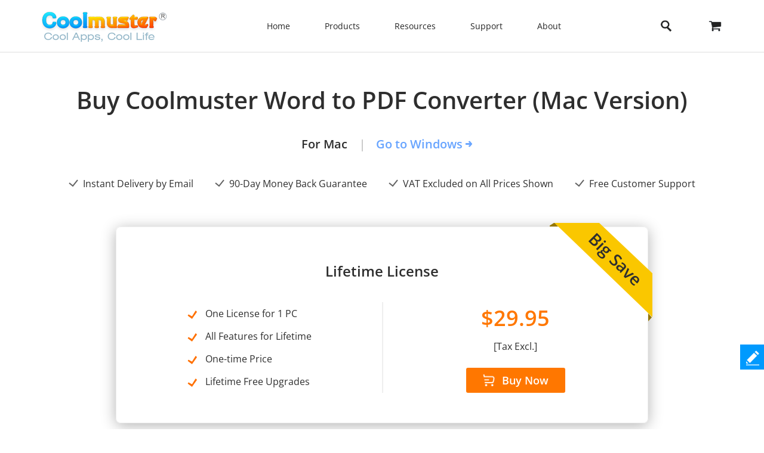

--- FILE ---
content_type: text/html;charset=UTF-8
request_url: https://www.coolmuster.com/purchase/word-to-pdf-converter-for-mac.html
body_size: 10099
content:
<!doctype html>
<html lang="en">

<head>
    <meta charset="utf-8">
    <meta name="viewport" content="width=device-width, initial-scale=1">
    <title>Purchase Coolmuster Word to PDF Converter for Mac</title>
    <meta name="keywords" content="" />
    <meta name="description" content="Purchase Coolmuster Word to PDF Converter for Mac" />
    <link rel="preload" href="https://www.coolmuster.com/public/assets/images/logo.png" as="image" />
    <meta http-equiv="Cache-Control" content="no-transform" />
    <meta http-equiv="Cache-Control" content="no-siteapp" />
    <link rel="canonical" href="https://www.coolmuster.com/purchase/word-to-pdf-converter-for-mac.html" />

    <!-- Bootstrap core CSS -->
    <link href="/public/assets/css/bt5/bootstrap.min.css" rel="stylesheet">
	<link href="/public/assets/css/front/3_0/site.css?v=53202508260743" rel="stylesheet">
    <link href="/public/common/navigate/bottom_menu_style.css?v=53202508260743" rel="stylesheet">
    <link href="/public/common/navigate/top_menu_adapter.css?v=53202508260743" rel="stylesheet">
    <link href="/public/common/floating/floating_feedback_top.css?v=53202508260743" rel="stylesheet">
    <link href="/public/module/product/assets/css/3_0/buy_template.css?v=53202508260743" rel="stylesheet">
	<link href="/public/common/navigate/change_language.css?v=53202508260743" rel="stylesheet" type="text/css" />

        <link rel="alternate" href="https://www.coolmuster.com/purchase/word-to-pdf-converter-for-mac.html" hreflang="en" />
        <link rel="alternate" href="https://www.coolmuster.com/jp/purchase/word-to-pdf-converter-for-mac.html" hreflang="ja" />
        <link rel="alternate" href="https://www.coolmuster.com/de/purchase/word-to-pdf-converter-for-mac.html" hreflang="de" />
        <link rel="alternate" href="https://www.coolmuster.com/fr/purchase/word-to-pdf-converter-for-mac.html" hreflang="fr" />
        <link rel="alternate" href="https://www.coolmuster.com/es/purchase/word-to-pdf-converter-for-mac.html" hreflang="es" />
        <link rel="alternate" href="https://br.coolmuster.com/purchase/word-to-pdf-converter-for-mac.html" hreflang="pt" />
        <link rel="alternate" href="https://it.coolmuster.com/purchase/word-to-pdf-converter-for-mac.html" hreflang="it" />
        <link rel="alternate" href="https://tw.coolmuster.com/purchase/word-to-pdf-converter-for-mac.html" hreflang="zh-Hant" />
        <link rel="alternate" href="https://www.coolmuster.kr/purchase/word-to-pdf-converter-for-mac.html" hreflang="kr" />
        <link rel="alternate" href="https://ru.coolmuster.com/purchase/word-to-pdf-converter-for-mac.html" hreflang="ru" />
        <link rel="alternate" href="https://id.coolmuster.com/purchase/word-to-pdf-converter-for-mac.html" hreflang="id" />
        <link rel="alternate" href="https://tr.coolmuster.com/purchase/word-to-pdf-converter-for-mac.html" hreflang="tr" />
        <link rel="alternate" href="https://www.coolmuster.com/purchase/word-to-pdf-converter-for-mac.html" hreflang="x-default" />


<!-- Global site tag (gtag.js) - Google Analytics -->
<script defer src="https://www.googletagmanager.com/gtag/js?id=UA-42531556-1"></script>
<script type="text/javascript" defer>
	  window.dataLayer = window.dataLayer || [];
	  function gtag(){dataLayer.push(arguments);}
	  gtag('js', new Date());

	  gtag('config', 'UA-42531556-1');
</script>
<!-- Global site tag (gtag.js) - Google Ads: 937684425 -->
<script defer src="https://www.googletagmanager.com/gtag/js?id=AW-937684425"></script>
<script type="text/javascript" defer>
	  window.dataLayer = window.dataLayer || [];
	  function gtag(){dataLayer.push(arguments);}
	  gtag('js', new Date());

	  gtag('config', 'AW-937684425');
</script>
<script>(function(w,d,t,r,u){var f,n,i;w[u]=w[u]||[],f=function(){var o={ti:"5066591", enableAutoSpaTracking: true};o.q=w[u],w[u]=new UET(o),w[u].push("pageLoad")},n=d.createElement(t),n.src=r,n.async=1,n.onload=n.onreadystatechange=function(){var s=this.readyState;s&&s!=="loaded"&&s!=="complete"||(f(),n.onload=n.onreadystatechange=null)},i=d.getElementsByTagName(t)[0],i.parentNode.insertBefore(n,i)})(window,document,"script","//bat.bing.com/bat.js","uetq");</script>


</head>

<body>
	 <div class="container-fluid header menu-bottom-border">
    <div class="container">
        <!-- pc BEGIN -->
        <div class="row" id="pcMenu">
            <div class="left w-auto"><a class="logo" href="https://www.coolmuster.com/"><span class="qxs-icon icon-logo"> </span>
            </a> <span class="navigator-mob"><i class="icon-navigator-mob"></i></span>
            </div>

            <div class="center w-auto">
                <ul class="col-12 navigator">
                    <li><a href="https://www.coolmuster.com/">Home</a></li>
                    <li><span>Products</span>
                        <!--  style="width: 1170px; left: -379.828px;" -->
                        <div class="products">
                            <div class="container">
                                <div class="row d-flex">
                                    <div class="w-auto">
                                        <h3><i class="qxs-icon qxs-android"></i><span>Android</span></h3>

                                        <div>
                                            <ul>
                                                <li class="hot"><a href="https://www.coolmuster.com/android-assistant.html">Android Assistant</a></li>
                                                <li><a href="https://www.coolmuster.com/android-eraser.html">Android Eraser</a></li>
                                                <li class="hot"><a href="https://www.coolmuster.com/lab-fone-for-android.html">Lab.Fone for Android</a></li>
                                                <li><a href="https://www.coolmuster.com/android-sms-contacts-recovery.html">Android SMS + Contacts Recovery</a></li>
                                                <li><a href="https://www.coolmuster.com/mobile-transfer.html">Mobile Transfer</a></li>
                                                <li class="new"><a href="https://www.coolmuster.com/android-backup-and-restore.html">Android Backup Manager</a></li>
                                                <li class="new"><a href="https://www.coolmuster.com/whatsapp-recovery.html">Android WhatsApp Recovery</a></li>
                                            </ul>
                                        </div>
                                    </div>

                                    <div class="w-auto">
                                        <h3><i class="qxs-icon qxs-ios"></i><span>iOS</span></h3>

                                        <div>
                                            <ul>
                                                <li class="hot"><a href="https://www.coolmuster.com/ios-assistant.html">iOS Assistant</a></li>
                                                <li><a href="https://www.coolmuster.com/ios-eraser.html">iOS Eraser</a></li>
                                                <li class="new"><a href="https://www.coolmuster.com/iphone-data-recovery.html">iPhone Data Recovery</a></li>
                                                <li><a href="https://www.coolmuster.com/iphone-backup-extractor.html">iPhone Backup Extractor</a></li>
                                                <li><a href="https://www.coolmuster.com/iphone-sms-contacts-recovery.html">iPhone SMS + Contacts Recovery</a></li>
                                                <li class="new"><a href="https://www.coolmuster.com/icloud-backup-recovery.html">iCloud Backup Recovery</a></li>
                                                <li class="new"><a href="https://www.coolmuster.com/iphone-whatsapp-recovery.html">iPhone WhatsApp Recovery</a></li>
                                            </ul>
                                        </div>
                                    </div>

                                    <div class="w-auto">
                                        <h3><i class="qxs-icon"></i>Office</h3>

                                        <div>
                                            <ul>
                                            	<li><a href="https://www.coolmuster.com/pdf-to-word-converter.html">PDF to Word Converter</a></li>
												<li><a href="https://www.coolmuster.com/pdf-creator-pro.html">PDF Creator Pro</a></li>
												<li class="new"><a href="https://www.coolmuster.com/pdf-to-jpg-converter.html">PDF to JPG Converter</a></li>
												<li class="new"><a href="https://www.coolmuster.com/jpg-to-pdf-converter.html">JPG to PDF Converter</a></li>
												<li class="new"><a href="https://www.coolmuster.com/pdf-merger.html">PDF Merger</a></li>
                                                <li><a href="https://www.coolmuster.com/pdf-converter-pro.html">PDF Converter Pro</a></li>
                                                <li><a href="https://www.coolmuster.com/pdf-password-remover.html">PDF Password Remover</a></li>
                                            </ul>
                                        </div>
                                    </div>

                                    <div class="w-auto">
                                        <h3><i class="qxs-icon"></i>Utilities</h3>

                                        <div>
                                            <ul>
                                                <li><a href="https://www.coolmuster.com/data-recovery.html">Data Recovery</a></li>
                                                <li class="new"><a href="https://www.coolmuster.com/heic-converter.html">HEIC Converter</a></li>
                                                <li><a href="https://www.coolmuster.com/lab-fone-for-android.html">Android Data Recovery</a></li>
                                                <li><a href="https://www.coolmuster.com/iphone-data-recovery.html">iOS Data Recovery</a></li>
                                                <li><a href="https://www.coolmuster.com/mobile-transfer.html">Phone to Phone Transfer</a></li>
                                                <li class="new"><a href="https://www.coolmuster.com/whatsapp-recovery.html">WhatsApp Data Recovery</a></li>
												<li class="new"><a href="https://www.coolmuster.com/data-erasure.html">Data Erasure</a></li>
                                            </ul>
                                        </div>
                                    </div>
                                </div>
                            </div>

                            <div class="container viewmore">
                                <div class="row">
                                    <div class="getmore justify-content-center">
                                        <a href="https://www.coolmuster.com/product-center.html">View All Products</a>
                                    </div>
                                </div>
                            </div>
                        </div>
                    </li>
                    <li><span>Resources</span>
                        <ul>
                            <li><a href="https://www.coolmuster.com/android-transfer-backup/">Android Transfer</a></li>
                            <li><a href="https://www.coolmuster.com/android-recovery/">Android Recovery</a></li>
                            <li><a href="https://www.coolmuster.com/idevices/">iPhone Transfer</a></li>
                            <li><a href="https://www.coolmuster.com/ios-recovery/">iPhone Recovery</a></li>
                            <li><a href="https://www.coolmuster.com/phone-transfer/">Phone Transfer</a></li>
                            <li><a href="https://www.coolmuster.com/phone-clean/">Phone Eraser</a></li>
                            <li><a href="https://www.coolmuster.com/resource.html">View All Resources</a></li>
                        </ul>
                    </li>
                    <li><span>Support</span>
                        <ul>
                            <li><a href="https://www.coolmuster.com/support.html">Support Center</a></li>
                            <li><a href="https://www.coolmuster.com/online-help/">Online Tutorials</a></li>
                            <li><a href="https://www.coolmuster.com/product-faq.html">Product FAQs</a></li>
                            <li><a href="https://www.coolmuster.com/sales-faq.html">Sales FAQs</a></li>
                            <li><a href="https://www.coolmuster.com/refund-faq.html">Refund FAQs</a></li>
                            <li><a href="https://www.coolmuster.com/what-is-1-year-subscription.html">Subscription FAQs</a></li>
                            <li><a href="https://www.coolmuster.com/sales-faq.html#registration">Registration FAQs</a></li>
                        </ul>
                    </li>
                    <li><span>About</span>
                        <ul>
                            <li><a href="https://www.coolmuster.com/about-coolmuster.html">About Coolmuster</a></li>
                            <li><a href="https://www.coolmuster.com/contact-us.html">Contact Us</a></li>
                        </ul>
                    </li>
                    <li class="qxs-mob-store"><a href="https://www.coolmuster.com/store.html">Store</a></li>
                    <li class="qxs-mob-search">
                        <div class="qxs-mob-searchbox">
                            <form action="https://www.coolmuster.com/search.html" id="cse-mobilesearch-box">
                                <input name="cx" type="hidden" value="012174904280100499933:qzbybr85npa" />
                                <input name="cof" type="hidden" value="FORID:10" />
                                <input name="ie" type="hidden" value="UTF-8" />
                                <span><i class="qxs-icon icon-search"></i></span>
                                <input name="q" placeholder="Search coolmuster.com" type="text" /> </form>
                        </div>
                    </li>
                </ul>
            </div>

            <div class="right w-auto">
                <div><a class="search" onclick="showPcSearchInput(event);" style="text-decoration:none"> <span
                        class="qxs-icon icon-search"> </span> </a></div>

                <div><a href="https://www.coolmuster.com/store.html"><i class="qxs-icon icon-store"></i></a></div>
            </div>

            <div class="searchbox w-auto">
                <form action="https://www.coolmuster.com/search.html" autocomplete="off" id="pc-search-form">
                    <input name="cx" type="hidden" value="012174904280100499933:qzbybr85npa" />
                    <input name="cof" type="hidden" value="FORID:10" />
                    <input name="ie" type="hidden" value="UTF-8" />
                    <span onclick="submitPcSearch(event,'pc-search-form');">
                        <i class="qxs-icon icon-search"></i>
                    </span>
                    <input onkeyup="submitPcSearchOnEnter(event,'pc-search-form');" name="q" placeholder="Search coolmuster.com" type="text" />
                    <span onclick="showPcMenu(event);">
                        <i class="qxs-icon icon-close"></i>
                    </span>
                </form>
            </div>
        </div>
        <!-- pc END -->

        <!-- mobile BEGIN -->
        <div class="row row-cols-1 navbar navbar-expand-sm navbar-light" id="mobileMenu-header">
            <div class="d-flex justify-content-between">
                <a href="https://www.coolmuster.com/"><div class="qxs-icon icon-logo"></div></a>

                <button class="border-0 navbar-toggler collapsed" type="button" data-bs-toggle="collapse"
                        data-bs-target="#mobileMenu" aria-controls="navbarNavDropdown"
                        aria-expanded="false" aria-label="Toggle navigation">
                    <span class="icon-navigator-mob"></span>
                </button>
            </div>
            <div id="mobileMenu" style="padding-top:1.2rem" class="collapse">
                <div class="col">
                    <p class="bg-transparent  menu-home " style="margin-bottom: 0;">
                        <a href="https://www.coolmuster.com/">Home</a>
                    </p>
                </div>
                <div class="col" >
                    <p class="accordion-collapse-show accordion-button accordion-header collapsed bg-transparent  px-0 "
                       data-bs-toggle="collapse" aria-expanded="true" data-bs-target="#flush-1">Products</p>
                    <ul id="flush-1" class="accordion-collapse collapse topmenu product-type">
                        <li>
                            <div class="d-flex justify-content-start accordion-collapse-show accordion-button accordion-header
                                            collapsed bg-transparent  px-0 "
                                 data-bs-toggle="collapse" aria-expanded="true" data-bs-target="#flush-11">
                                <i class="qxs-icon icon-android"></i>
                                <span class="align-middle">Android</span>
                            </div>
                            <ul id="flush-11" class="accordion-collapse collapse topmenu">
                                <li>
                                    <a href="https://www.coolmuster.com/android-assistant.html">
                                        <span>Android Assistant</span>
                                        <i class="qxs-icon hot"></i>
                                    </a>
                                </li>
                                <li><a href="https://www.coolmuster.com/android-eraser.html">Android Eraser</a></li>
                                <li>
                                    <a href="https://www.coolmuster.com/lab-fone-for-android.html">
                                        <span>Lab.Fone for Android</span>
                                        <i class="qxs-icon hot"></i>
                                    </a>
                                </li>
                                <li><a href="https://www.coolmuster.com/android-sms-contacts-recovery.html">Android SMS + Contacts Recovery</a></li>
                                <li><a href="https://www.coolmuster.com/mobile-transfer.html">Mobile Transfer</a></li>
                                <li>
                                    <a href="https://www.coolmuster.com/android-backup-and-restore.html">
                                        <span>Android Backup Manager</span>
                                        <i class="qxs-icon new"></i>
                                    </a>
                                </li>
                                <li>
                                    <a href="https://www.coolmuster.com/whatsapp-recovery.html">
                                        <span>Android WhatsApp Recovery</span>
                                        <i class="qxs-icon new"></i>
                                    </a>
                                </li>
                            </ul>
                        </li>
                        <li>
                            <div class="d-flex justify-content-start accordion-collapse-show accordion-button accordion-header
                                            collapsed bg-transparent  px-0 "
                                 data-bs-toggle="collapse" aria-expanded="true" data-bs-target="#flush-12">
                                <i class="qxs-icon icon-ios"></i>
                                <span class="align-middle">iOS</span>
                            </div>
                            <ul id="flush-12" class="accordion-collapse collapse topmenu">
                                <li>
                                    <a href="https://www.coolmuster.com/ios-assistant.html">
                                        <span>iOS Assistant</span>
                                        <i class="qxs-icon hot"></i>
                                    </a>
                                </li>
                                <li><a href="https://www.coolmuster.com/ios-eraser.html">iOS Eraser</a></li>
                                <li>
                                    <a href="https://www.coolmuster.com/iphone-data-recovery.html">
                                        <span>iPhone Data Recovery</span>
                                        <i class="qxs-icon new"></i>
                                    </a>
                                </li>
                                <li><a href="https://www.coolmuster.com/iphone-backup-extractor.html">iPhone Backup Extractor</a></li>
                                <li><a href="https://www.coolmuster.com/iphone-sms-contacts-recovery.html">iPhone SMS + Contacts Recovery</a></li>
                                <li><a href="https://www.coolmuster.com/icloud-backup-recovery.html"><span>iCloud Backup Recovery</span><i class="qxs-icon new"></i></a></li>
                                <li><a href="https://www.coolmuster.com/iphone-whatsapp-recovery.html"><span>iPhone WhatsApp Recovery</span><i class="qxs-icon new"></i></a></li>
                            </ul>
                        </li>
                        <li>
                            <div class="d-flex justify-content-start accordion-collapse-show accordion-button accordion-header
                                            collapsed bg-transparent px-0 "
                                 data-bs-toggle="collapse" aria-expanded="true" data-bs-target="#flush-13">
                                <i class="qxs-icon icon-office"></i>
                                <span class="align-middle">Office</span>
                            </div>
                            <ul id="flush-13" class="accordion-collapse collapse topmenu">
                                <li>
                                    <a href="https://www.coolmuster.com/pdf-to-word-converter.html">PDF to Word Converter</a>
                                </li>
                                <li><a href="https://www.coolmuster.com/pdf-creator-pro.html">PDF Creator Pro</a></li>
                                <li>
									<a href="https://www.coolmuster.com/pdf-to-jpg-converter.html">
										<span>PDF to JPG Converter</span>
										<i class="qxs-icon new"></i>
									</a>
								</li>
								<li>
									<a href="https://www.coolmuster.com/jpg-to-pdf-converter.html">
										<span>JPG to PDF Converter</span>
										<i class="qxs-icon new"></i>
									</a>
								</li>
								<li>
									<a href="https://www.coolmuster.com/pdf-merger.html">
										<span>PDF Merger</span>
										<i class="qxs-icon new"></i>
									</a>
								</li>
                                <li><a href="https://www.coolmuster.com/pdf-converter-pro.html">PDF Converter Pro</a></li>
                                <li><a href="https://www.coolmuster.com/pdf-password-remover.html">PDF Password Remover</a></li>
                            </ul>
                        </li>
                        <li>
                            <div class="d-flex justify-content-start accordion-collapse-show accordion-button accordion-header
                                            collapsed bg-transparent px-0 "
                                 data-bs-toggle="collapse" aria-expanded="true" data-bs-target="#flush-14">
                                <i class="qxs-icon icon-utilities"></i>
                                <span class="align-middle">Utilities</span>
                            </div>
                            <ul id="flush-14" class="accordion-collapse collapse topmenu">
                                <li>
                                    <a href="https://www.coolmuster.com/data-recovery.html">Data Recovery</a>
                                </li>
                                <li>
                                    <a href="https://www.coolmuster.com/heic-converter.html">
                                        <span>HEIC Converter</span>
                                        <i class="qxs-icon new"></i>
                                    </a>
                                </li>
                                <li><a href="https://www.coolmuster.com/lab-fone-for-android.html">Android Data Recovery</a></li>
                                <li><a href="https://www.coolmuster.com/iphone-data-recovery.html">iOS Data Recovery</a></li>
                                <li><a href="https://www.coolmuster.com/mobile-transfer.html">Phone to Phone Transfer</a></li>
                                <li>
                                    <a href="https://www.coolmuster.com/whatsapp-recovery.html">
                                        <span>WhatsApp Data Recovery</span>
                                        <i class="qxs-icon new"></i>
                                    </a>
                                </li>
								<li class="new"><a href="https://www.coolmuster.com/data-erasure.html">Data Erasure</a></li>
                            </ul>
                        </li>
                    </ul>
                </div>
    
                <div class="col">
                    <p class="accordion-collapse-show accordion-button accordion-header collapsed bg-transparent  px-0 "
                       data-bs-toggle="collapse" aria-expanded="true" data-bs-target="#flush-2">Resources</p>
                    <ul id="flush-2" class="accordion-collapse collapse topmenu">
                        <li><a href="https://www.coolmuster.com/android-transfer-backup/">Android Transfer</a></li>
                        <li><a href="https://www.coolmuster.com/android-recovery/">Android Recovery</a></li>
                        <li><a href="https://www.coolmuster.com/idevices/">iPhone Transfer</a></li>
                        <li><a href="https://www.coolmuster.com/ios-recovery/">iPhone Recovery</a></li>
                        <li><a href="https://www.coolmuster.com/phone-transfer/">Phone Transfer</a></li>
                        <li><a href="https://www.coolmuster.com/phone-clean/">Phone Eraser</a></li>
                        <li><a href="https://www.coolmuster.com/resource.html">View All Resources</a></li>
                    </ul>
                </div>

                <div class="col">
                    <p class="accordion-collapse-show accordion-button accordion-header collapsed bg-transparent  px-0 "
                       data-bs-toggle="collapse" aria-expanded="true" data-bs-target="#flush-3">Support</p>
                    <ul id="flush-3" class="accordion-collapse collapse topmenu">
                        <li><a href="https://www.coolmuster.com/support.html">Support Center</a></li>
                        <li><a href="https://www.coolmuster.com/online-help/">Online Tutorials</a></li>
                        <li><a href="https://www.coolmuster.com/product-faq.html">Product FAQs</a></li>
                        <li><a href="https://www.coolmuster.com/sales-faq.html">Sales FAQs</a></li>
                        <li><a href="https://www.coolmuster.com/refund-faq.html">Refund FAQs</a></li>
                        <li><a href="https://www.coolmuster.com/what-is-1-year-subscription.html">Subscription FAQs</a></li>
                        <li><a href="https://www.coolmuster.com/sales-faq.html#registration">Registration FAQs</a></li>
                    </ul>
                </div>

                <div class="col">
                    <p class="accordion-collapse-show accordion-button accordion-header collapsed bg-transparent  px-0 "
                       data-bs-toggle="collapse" aria-expanded="true" data-bs-target="#flush-4">About</p>
                    <ul id="flush-4" class="accordion-collapse collapse topmenu">
                        <li><a href="https://www.coolmuster.com/about-coolmuster.html">About Coolmuster</a></li>
                        <li><a href="https://www.coolmuster.com/contact-us.html">Contact Us</a></li>
                    </ul>
                </div>

                <div class="col">
                    <p class="bg-transparent  menu-home ">
                        <a href="https://www.coolmuster.com/store.html">Store</a>
                    </p>
                </div>
                <div class="input-group mb-3">
                    <form action="/search.html" id="mobile-search-form">
                        <div class="d-flex">
                            <input name="cx" type="hidden" value="012174904280100499933:qzbybr85npa" />
                            <input name="cof" type="hidden" value="FORID:10" />
                            <input name="ie" type="hidden" value="UTF-8" />
                            <button onclick="submitPcSearch(event,'mobile-search-form');" class="border-0 p-0 g-0 qxs-icon icon-search bg-transparent" type="button" style="margin-top: 10px;"></button>
                            <input name="q" onkeyup="submitPcSearchOnEnter(event,'mobile-search-form');" type="text" class="form-control border-0" placeholder="Search coolmuster.com">
                        </div>
                    </form>
                </div>
            </div>
        </div>
        <!-- mobile END -->
    </div>
</div>	<div class="container buy-banner">
	    <h1 class="text-center">Buy Coolmuster Word to PDF Converter (Mac Version)</h1>
		<div class="d-flex align-items-center justify-content-center platform">
            <span>For Mac</span>
    			<a href="https://www.coolmuster.com/purchase/word-to-pdf-converter.html">Go to Windows</a>

		</div>
		<div class="d-flex flex-wrap align-items-center justify-content-between tips">
			<span>Instant Delivery by Email</span>
			<span>90-Day Money Back Guarantee</span>
			<span>VAT Excluded on All Prices Shown</span>
			<span>Free Customer Support</span>
		</div>
    </div>
	
	<div class="container buys-container">
		<!--lifetime license-->
		<div class="buy-normal">
			<h4>Lifetime License</h4>
			<div class="d-flex flex-wrap align-items-center">
				<div class="col-12 col-sm-6 d-flex justify-content-between ps-4 pe-4">
					<ul>
						<li>One License for 1 PC</li>
						<li>All Features for Lifetime</li>
						<li>One-time Price</li>
						<li>Lifetime Free Upgrades</li>
					</ul>
				</div>
				<div class="col-12 col-sm-6 d-flex justify-content-between align-items-center flex-column buy-normal-item">
					<div class="price">$29.95</div>
					<div class="tax">[Tax Excl.]</div>
					<a class="btn-buy" href="https://secure.2checkout.com/order/checkout.php?PRODS=46164968&QTY=1&CART=1&CARD=2&SHORT_FORM=1&ORDERSTYLE=nLWwn5W5jHU="><img loading="lazy" width="18" height="18" src="/public/module/product/assets/images/3_0/product/buy-now-big.png" alt="Buy Now" />Buy Now</a>
				</div>
			</div>
			<span class="tag">Big Save</span>
		</div>
		<!--end lifetime license-->
	</div>
	
	
	<div class="container payments">
		<div class="d-flex">
			<span>We accept:</span>
			<div class="d-flex flex-wrap align-items-center">
				
				<img loading="lazy" width="98" height="55" src="/public/module/product/assets/images/3_0/product/content/paypal.png" alt="paypal"/>
				<img loading="lazy" width="98" height="55" src="/public/module/product/assets/images/3_0/product/content/maestro.png" alt="maestro" />
				<img loading="lazy" width="98" height="55" src="/public/module/product/assets/images/3_0/product/content/visa.png" alt="visa" />
				<img loading="lazy" width="98" height="55" src="/public/module/product/assets/images/3_0/product/content/jcb.png" alt="jcb" />
				<img loading="lazy" width="98" height="55" src="/public/module/product/assets/images/3_0/product/content/discover.png" alt="discover" />
				<img loading="lazy" width="98" height="55" src="/public/module/product/assets/images/3_0/product/content/american-express.png" alt="american express" />
				<img loading="lazy" width="98" height="55" src="/public/module/product/assets/images/3_0/product/content/wire-transfer.png" alt="wire transfer" />
			</div>
		</div>
	</div>
	
	<div class="container sales-faq-container">
<h2>Purchase FAQs</h2>

<ul>
	<li>
	<div>How long until I receive the license code after I have completed the purchase?</div>

	<div>Generally, once the order is submitted successfully, you will receive the license code (registration code or license key) within minutes. You can check your license code in 3 ways on <a href="https://www.coolmuster.com/how-long-will-i-receive-the-license-code-after-purchase.html">this page</a>.</div>
	</li>
	<li>
	<div>What to do if I didn't receive the license code after purchase?</div>

	<div>
	<p>Before thinking that you have not received the license code (registration code or license key) after purchase, please make sure you have tried the following ways to check your license code. When you completed your order successfully, you will receive your license code within minutes and you can check it from either the payment platform or the email. <a href="https://www.coolmuster.com/sales-faq.html#purchase_completed">Not sure if you completed your purchase? Please check here &gt;&gt;</a></p>

	<p><strong>Tips</strong>: Both the licensed email (registered email) and license code are required to register our software. And the licensed email is the email address you offered when you placed the order. <a href="https://www.coolmuster.com/did-not-receive-the-license-code-after-purchase.html">Learn more &gt;&gt;</a></p>
	</div>
	</li>
	<li>
	<div>What is my order status?</div>

	<div>Once your order is completed, you will get to the "Order Complete" page, which means your current order status is completed. You can check the related order info on <a href="https://www.coolmuster.com/sales-faq.html#order_status">this page</a>.</div>
	</li>
	<li>
	<div>What is the Subscription or Auto Renewal Service?</div>

	<div>
	<p>When purchasing products from Coolmuster's official website, you can choose from different license types: 1 Month, 1 Year, Lifetime, and Business License. Note that not all products offer all license types.</p>

	<p>For example, with the 1 Year License, you can use it for a year, and it will automatically renew after that, known as "1 Year Subscription" or "Auto Renewal Service". You can manually cancel the subscription before it expires if you don't want to continue.</p>

	<p>Similarly, the 1 Month License allows you to use it for a month, and it will automatically renew as the "1 Month Subscription" or "Auto Renewal Service". You can cancel it manually before the next billing period if you want to stop using the service.</p>

	<p><strong>Notes</strong>: If needed, you can <a href="https://www.coolmuster.com/what-is-1-year-subscription.html#part4">cancel your subscription on Coolmuster products</a> here.</p>
	</div>
	</li>
	<li>
	<div>How to get a refund for automatic renewal product?</div>

	<div>
	<p>When 1 Year License or 1 Month License expires, product will be renewed automatically if you don't cancel the <a href="https://www.coolmuster.com/what-is-1-year-subscription.html">Subscription</a> manually. According to our <a href="https://www.coolmuster.com/refund-policy.html">Refund Policy</a>, please kindly understand that a refund for the automatic renewal product is not supported. Here's why:</p>

	<p><strong>Reason 1:</strong> Once the order is complete, an email from the payment platform - 2Checkout (now Verifone) &lt;support@2checkout.com&gt; will be sent, telling you how to manage your subscription. Please note that the subject of this order confirmation email for subscription products would be like: "Your order on www.coolmuster.com/: Product and payment information".</p>

	<p><strong>Reason 2:</strong> 7 days before your subscription expires, 2Checkout (now Verifone) &lt;no-reply@2checkout.com&gt; will send you a rebill reminder email with the subject of "renewal notification" to inform you of expiration and renewal. The first renewal product will give you the option to turn automatic renewal on or off.</p>

	<p><strong>Reason 3:</strong> If you meet the refund requirements of our Refund Policy and would like to get a refund, please follow the steps in "<a href="https://www.coolmuster.com/refund-faq.html#how_can_i_get_a_refund">How Can I Get A Refund?</a>" to submit a refund request, we will deal with it as soon as possible.</p>
	</div>
	</li>
	<li>
	<div>How to change payment information for future renewals?</div>

	<div>If you want to update your payment info for future renewals, for example, using another credit card/debit card, you can <a href="https://www.coolmuster.com/what-is-1-year-subscription.html#part3">manage the subscription on 2Checkout (now Verifone)</a> directly.</div>
	</li>
	<li>
	<div>How to register my software?</div>

	<div>After successfully purchasing the software, you will receive the registration information within a few minutes. Before starting to register the software, please download the software you've purchased from our website and run it. Also please make sure to download the right version on your PC or Mac, then refer to the related guide below to register the software:</div>

	<ul>
		<li><a href="https://www.coolmuster.com/how-to-register-my-software.html#part1">For Windows users: Tips to register the software for Windows version</a></li>
		<li><a href="https://www.coolmuster.com/how-to-register-my-software.html#part2">For Mac users: Tips to register the software for Mac version</a></li>
	</ul>
	</li>
	<li>
	<div>What to do if I fail to register for the registration info is invalid?</div>

	<div>If the software prompts that the licensed email (registered email) or license code is invalid and you cannot register, please review the <a href="https://www.coolmuster.com/registration-info-is-invalid.html">reasons for this invalidity and the potential solutions</a>.</div>
	</li>
	<li>
	<div>What is your License Policy?</div>

	<div>You can check Coolmuster's official <a href="https://www.coolmuster.com/license-policy.html">License Policy</a> here.</div>
	</li>
	<li>
	<div>What is your Upgrade Policy?</div>

	<div>You are welcome to check Coolmuster's official <a href="https://www.coolmuster.com/sales-faq.html#upgrade_policy">Upgrade Policy</a> here.</div>
	</li>
</ul>
</div>

	
	<div class="container-fluid footer-banner text-center">
      <div class="container">
		<h2>Why Choose Coolmuster?</h2>
		<div>
			<div>
                  <img loading="lazy" width="55" height="54" alt="10 year of experience"  src="/public/module/product/assets/images/3_0/product/license-code.png" />
				<div>License Code</div>
				<div>Instant delivery by email within minutes after purchase.</div>
			</div>
			<div>
                  <img loading="lazy" width="55" height="54" alt="100% secure" src="/public/module/product/assets/images/3_0/download/secure-purchase.png" />
				<div>100% Secure</div>
				<div>Privacy protected, clean download and safe purchase.</div>
			</div>
			<div>
                  <img loading="lazy" width="55" height="54" alt="90 day money back guarantee" src="/public/module/product/assets/images/3_0/download/90-day-money-back.png" />
                  <div>90-Day Money Back Guarantee</div>
				<div>All products come with a 90-day money back guarantee.</div>
			</div>
			<div>
                  <img loading="lazy" width="55" height="54" alt="free customer support" src="/public/module/product/assets/images/3_0/download/prompt-customer-support.png" />
				<div>Free Customer Support</div>
				<div>Effective email support within 24 hours on weekdays.</div>
			</div>
		</div>
	  </div>
	</div>

    <div class="container footer-crumb">
        <a href="https://www.coolmuster.com/">
            <img src="/public/assets/images/3_0/common/home.png" loading="lazy"  width="18" height="15" alt="home" >
        </a>
        &nbsp;
        <img src="/public/assets/images/3_0/common/triangle.png" loading="lazy" width="6" height="8" alt="triangle">
        &nbsp;
        <span><a href="https://www.coolmuster.com/product-center.html">Products</a></span>
        &nbsp;
        <img src="/public/assets/images/3_0/common/triangle.png" loading="lazy" width="6" height="8" alt="triangle">
        &nbsp;
        <span><a href="https://www.coolmuster.com/word-to-pdf-converter.html">Coolmuster Word to PDF Converter</a></span>
        &nbsp;
        <img src="/public/assets/images/3_0/common/triangle.png" loading="lazy"  width="6" height="8" alt="triangle">
        &nbsp;
        <span>Buy Coolmuster Word to PDF Converter (Mac Version)</span>
    </div>

	 <div class="container-fluid bottom" style="background-color: #2f323c;">
<div class="container">

<div class="row row-cols-1 row-cols-sm-12 footer-text-color">
    <!-- logo desc -->
    <div class="col-sm-3 py-3 px-sm-0">
        <div class="col qxs-icon footer-logo"></div>
        <p class="py-3 footer-brand-desc px-sm-1">Cool Apps, Cool Life.<br /> Provide the most needed software for global users, improve the quality of life with science and technology.</p>
    </div>
    <div class="col-sm-2" >
        <p class="py-2 accordion-collapse-show accordion-button accordion-header collapsed bg-transparent footer-text-color align-left px-0"
           data-bs-toggle="collapse" aria-expanded="true" data-bs-target="#flush-footer-1">Company</p>
        <p class="footermenu-title accordion-no-collapse-show accordion-button accordion-header collapsed bg-transparent footer-text-color align-left px-0"
           aria-expanded="true" data-bs-target="#flush-footer-10">Company</p>
        <ul id="flush-footer-1" class="accordion-collapse collapse show footermenu">
            <li><a href="https://www.coolmuster.com/about-coolmuster.html">About Coolmuster</a></li>
            <li><a href="https://www.coolmuster.com/contact-us.html">Contact Us</a></li>            
            <li><a href="https://www.coolmuster.com/store.html">Store</a></li>
            <li><a href="https://www.coolmuster.com/download.html">Download</a></li>
            <li><a href="https://www.coolmuster.com/resource.html">Resources</a></li>
            <li><a href="https://www.coolmuster.com/giveaway.html">Giveaways</a></li>
            <li><a href="https://www.coolmuster.com/write-review-to-win-free-license-code.html">Get Free License</a></li>
        </ul>
    </div>

    <div class="col-sm-2">
        <p class="py-2 accordion-collapse-show accordion-button accordion-header collapsed bg-transparent footer-text-color align-left px-0"
           data-bs-toggle="collapse" aria-expanded="true" data-bs-target="#flush-footer-2">Featured</p>
        <p class="footermenu-title accordion-no-collapse-show accordion-button accordion-header collapsed bg-transparent footer-text-color align-left px-0"
           aria-expanded="true" data-bs-target="#flush-footer-10">Featured</p>
        <ul id="flush-footer-2" class="accordion-collapse collapse show footermenu">
            <li><a href="https://www.coolmuster.com/android-assistant.html">Android Data Transfer</a></li>
            <li><a href="https://www.coolmuster.com/lab-fone-for-android.html">Android Data Recovery</a></li>
            <li><a href="https://www.coolmuster.com/android-eraser.html">Android Data Eraser</a></li>
            <li><a href="https://www.coolmuster.com/mobile-transfer.html">Phone to Phone Transfer</a></li>
            <li><a href="https://www.coolmuster.com/ios-assistant.html">iPhone Data Transfer</a></li>
            <li><a href="https://www.coolmuster.com/iphone-data-recovery.html">iPhone Data Recovery</a></li>
            <li><a href="https://www.coolmuster.com/ios-eraser.html">iPhone Data Eraser</a></li>
        </ul>
    </div>

    <div class="col-sm-2">
        <p class="py-2 accordion-collapse-show accordion-button accordion-header collapsed bg-transparent footer-text-color align-left px-0"
           data-bs-toggle="collapse" aria-expanded="true" data-bs-target="#flush-footer-3">Support</p>
        <p class="footermenu-title accordion-no-collapse-show accordion-button accordion-header collapsed bg-transparent footer-text-color align-left px-0"
           aria-expanded="true" data-bs-target="#flush-footer-10">Support</p>
        <ul id="flush-footer-3" class="accordion-collapse collapse show footermenu">
            <li><a  href="https://www.coolmuster.com/support.html">Support Center</a></li>
            <li><a  href="https://www.coolmuster.com/online-help/">Online Tutorials</a></li>
            <li><a  href="https://www.coolmuster.com/product-faq.html">Product FAQs</a></li>
            <li><a  href="https://www.coolmuster.com/sales-faq.html">Sales FAQs</a></li>
            <li><a  href="https://www.coolmuster.com/refund-faq.html">Refund FAQs</a></li>
            <li><a  href="https://www.coolmuster.com/what-is-1-year-subscription.html">Subscription FAQs</a></li>
            <li><a  href="https://www.coolmuster.com/sales-faq.html#registration">Registration FAQs</a></li>
        </ul>
    </div>

    <div class="col-sm-3 py-3">
        <div>
            <p class="footermenu-title">Follow Us</p>
            <div class="d-flex">
                <a class="me-2" href="https://www.facebook.com/coolmuster" rel="nofollow noopener noreferrer" target="_blank">
                    <i class="qxs-icon icon-facebook"></i>
                </a>
                <a class="me-2" href="https://x.com/coolmuster" rel="nofollow noopener noreferrer" target="_blank">
                    <i class="qxs-icon icon-twitter"></i>
                </a>
                <a class="me-2" href="https://www.youtube.com/mycoolmuster" rel="nofollow noopener noreferrer" target="_blank">
                    <i class="qxs-icon icon-youtube"></i>
                </a>
                <a class="me-2" href="https://www.tiktok.com/@coolmuster" rel="nofollow noopener noreferrer" target="_blank">
                    <i class="icon-tiktok-preload  icon-tiktok"></i>
                </a>
            </div>

        </div>

        <p class="footermenu-title" style="margin-top: 20px;">Newsletter</p>
        <div class="input-group mb-3 footer-subscribe">
            <input type="text" class="form-control" placeholder="Email address" aria-label="Email address" aria-describedby="button-addon2">
            <button onclick="asyncSubcribe();" class="btn btn-outline-secondary" type="button" id="button-addon2">Join Now</button>
        </div>
        <p class="footer-subscribe join-status" style="color:#E36207">&nbsp;</p>
             
<div class="change_language" tabindex="-1">
    <label>Change Language</label>
    <div class="languages">
        <a href="https://www.coolmuster.com">English - English</a>
        <a href="https://www.coolmuster.com/fr/">French - Français</a>
        <a href="https://www.coolmuster.com/de/">German - Deutsch</a>
        <a href="https://it.coolmuster.com/">Italian - Italiano</a>
        <a href="https://www.coolmuster.com/es/">Spanish - Español</a>
        <a href="https://br.coolmuster.com/">Portuguese - Português</a>
        <a href="https://www.coolmuster.com/jp/">Japanese - 日本語</a>
        <a href="https://tw.coolmuster.com/">Chinese Traditional - 繁體中文</a>
        <a href="https://www.coolmuster.kr/">Korean - 한국어</a>
        <a href="https://ru.coolmuster.com/">Russian - Pусский</a>
        <a href="https://id.coolmuster.com/">Indonesian - Bahasa Indonesia</a>
        <a href="https://tr.coolmuster.com/">Turkish - Türkçe</a>
    </div>
</div>


             <script defer type="text/javascript">
     i18n = {"i18n_cookie_privacy_link":"<a href='https://www.coolmuster.com/privacy.html'>Cookies Policy</a>","i18n_thankyou_subscribe":"Thank you for subscribing!","i18n_join_now":"Join Now","i18n_cookie_privacy_desc":"Coolmuster uses cookies to ensure you get the best experience on our website.","i18n_emall_input":"Please enter your email.","i18n_sending":"Sending","i18n_email_limit_2":"Invalid email, please double check.","i18n_email_limit":"Invalid email address, please try again.","i18n_cookie_privacy_got_it":"Got it!"};
</script>

    </div>

</div>
</div>
<div  class="row" style="background-color: #272930">
        <div class="d-flex terms-text-align justify-content-center py-4">
            <a class="px-sm-2 text-decoration-none footer-text-color" href="https://www.coolmuster.com/terms-conditions.html">Terms &amp; Conditions</a>
            <a class="px-sm-2 text-decoration-none footer-text-color" href="https://www.coolmuster.com/privacy.html">Privacy (UPDATED)</a>
            <a class="px-sm-2 text-decoration-none footer-text-color" href="https://www.coolmuster.com/end-user-license-agreement.html">License Agreement</a>
            <a class="px-sm-2 text-decoration-none footer-text-color" href="https://www.coolmuster.com/how-to-uninstall-program-on-your-windows-mac-computer.html">Uninstall</a>
            <span class="px-sm-2 text-decoration-none footer-text-color">Copyright © 2026 Coolmuster. All Rights Reserved.</span>
        </div>
        <div class="d-flex justify-content-sm-center justify-content-evenly py-2">
            <i class="qxs-icon icon-mcafee"></i>
            <a class="px-sm-5" href="https://safeweb.norton.com/report/show?url=www.coolmuster.com" rel="nofollow noopener noreferrer" target="_blank"><i class="qxs-icon icon-norton"></i></a>
        </div>
        <div class="w-100 py-2"></div>
    </div>
</div>
<div style="top: 158px;" id="side-button">
    <div type="button" class="message_write" data-bs-toggle="modal" data-bs-target="#feedbackPage" ><span class="icon"><img alt="feedback" loading="lazy" style="width:22px;height:25px;" src="/public/skin/default/images/icon_feedback.png"></span><span>Feedback</span></div>
    <div style="display: none;" id="messageToTop" onclick="clickScrollToTop(event);"><img loading="lazy" style="width:32px;height:32px;" src="/public/skin/default/images/top_up.png"></div>
</div>

<div class="modal fade" id="feedbackPage" tabindex="-1"
     aria-labelledby="feedbackPageTitle"  aria-modal="true" role="dialog">

    <div class="modal-dialog modal-lg modal-dialog-centered modal-dialog-scrollable ">
        <div class="modal-content">
            <div class="modal-header feedback-title py-0 gx-0 ">
                <h2 class="modal-title text-center w-100 " id="title">Feedback<span>Help us make our website better for you</span></h2>
                <i type="button" class="close-img flex-shrink-1" data-bs-dismiss="modal" aria-label="Close"></i>
            </div>

            <div class="modal-body">
                <form enctype="multipart/form-data" name="form1Message" id="form1Message" method="post" action="/feedback/webfeedback_add">
                <p class="text-center">Please select your question type and we'll guide you to the right service team.</p>
                    <input name="action" value="webfeedback" type="hidden">
                        <div class="mb-3">
                            <input name="name" id="name" type="text" placeholder="Your Name:" class="form-control" required>
                            <div class="invalid-feedback">*Name can't be empty.</div>
                        </div>
                        <div class="mb-3">
                            <input name="email" id="email" placeholder="E-mail:" type="email" class="form-control" required>
                            <div class="invalid-feedback">*Invalid email address, please try again.</div>
                        </div>
                        <div class="mb-3">
                            <input type="hidden" name="fblv1hidden" id="fblv1hidden" />
                            <input type="hidden" name="fblv2hidden" id="fblv2hidden" />
                            <select name="fblv1" id="fblv1" class="form-select">
                                <option fblvid="0" link="" value="Please Select Question Type" selected="selected">Please Select Question Type</option>
                                <option fblvid="1" link="" value="Website">Website</option>
                                <option fblvid="2" link="" value="Products">Products</option>
                                <option fblvid="3" link="https://www.coolmuster.com/sales-faq.html" value="Sales">Sales</option>
                                <option fblvid="4" link="https://www.coolmuster.com/refund-faq.html" value="Refund">Refund</option>
                            </select>
                        </div>
                        <div id="fblv2div" class="mb-3" style="display:none;" >
                            <div>
                                <select onchange="selfblv2(this)" class="form-select" id="fblv2_2" name="fblv2_2">
                                    <option fblvid="0" link="" value="Please Select Question Type" selected="selected">Please Select Question Type</option>
                                    <option fblvid="1" link="https://www.coolmuster.com/android-assistant-faqs.html" value="Android Assistant">Android Assistant</option>
                                    <option fblvid="2" link="https://www.coolmuster.com/android-recovery-faqs.html" value="Lab.Fone for Android">Lab.Fone for Android</option>
                                    <option fblvid="3" link="https://www.coolmuster.com/android-recovery-faqs.html" value="Android SMS+Contacts Recovery">Android SMS+Contacts Recovery</option>
                                    <option fblvid="4" link="https://www.coolmuster.com/ios-assistant-faqs.html" value="iOS Assistant">iOS Assistant</option>
                                    <option fblvid="5" link="https://www.coolmuster.com/mobile-transfer-faqs.html" value="Mobile Transfer">Mobile Transfer</option>
                                    <option fblvid="6" link="https://www.coolmuster.com/ios-eraser-faqs.html" value="iOS Eraser">iOS Eraser</option>
                                    <option fblvid="7" link="https://www.coolmuster.com/android-eraser-faqs.html" value="Android Eraser">Android Eraser</option>
                                </select>
                            </div>
                        </div>
                        <div class="mb-3">
                            <textarea  class="form-control" name="saytext" id="saytext" title="Message:" style="height:80px" placeholder="Message:" required></textarea>
                            <div class="invalid-feedback">*Message can't be empty.</div>
                        </div>
                        <div class="mb-3">
                            <input class="form-control" name="uploadFile" id="uploadFile" title="File Path:" placeholder="No file chosen:" type="file" accept="image/*,.zip,.txt">
                            <span class="filetype-tag">(Max size:5MB; Type:zip, text, image)</span>
                            <div class="invalid-feedback">*File size exceeds the allowable limit of (5MB).</div>
                        </div>
                        <div class="mb-3">
                            <input class="form-control" type="text" autocomplete="off" name="validatecode" id="validatecode"
                                   placeholder="Captcha"  required />
                            <div class="invalid-feedback">*Captcha can't be empty.</div>
                        </div>
                        <div class="mb-3">
                            <img id="validcodeimg_pop_content" alt="Captcha" style="width:108px;height:40px" onclick="return changeFeedbackCaptcha();" />
                        </div>
                </form>
            </div>
            <div class="modal-footer p-0">
                <button class="btn btn-primary px-4" type="button" id="submit" onclick="submitFeedback(event);">Submit</button>
            </div>
        </div>
    </div>
</div>
<div class='cookie_info' style="display:none">
    <span>Coolmuster uses cookies to ensure you get the best experience on our website.&nbsp;&nbsp;&nbsp;&nbsp;<a href='https://www.coolmuster.com/privacy.html'>Cookies Policy</a><a onclick='coolAgree.agree()' class='cookie_get'>Got it!</a></span>
</div>

    <script src="/public/assets/js/bt5/bootstrap.bundle.min.js"></script>
    <script src="/public/common/navigate/top_menu_adapter.js?v=53202508260743"></script>
    <script src="/public/common/navigate/bottom_menu_script.js?v=53202508260743"></script>
	<script type="text/javascript" src="/public/common/navigate/change_language.js?v=53202508260743" defer></script>

    <script type="text/javascript" src="/public/assets/js/cool-async-load.js?v=53202508260743"></script>
    <script type="text/javascript" src="/public/assets/js/cool-load-thirdparty.js?v=53202508260743"></script>
    <script type="text/javascript" src="/public/assets/js/cool-window-load-evt.js?v=53202508260743"></script>
    <script type="text/javascript" src="/public/common/floating/floating_feedback_top.js?v=53202508260743"></script>
    <script type="text/javascript" src="/public/assets/js/3_0/cool-cookie-agree-delay-load.js?v=53202508260743"></script>
    <script type="text/javascript" src="/public/assets/js/3_0/mobile_download.js?v=53202508260743"></script>
	<script type="text/javascript" src="/public/module/product/assets/js/3_0/buy.js?v=53202508260743" defer></script>
    <script defer type="text/javascript">

    addWindowLoadedWork(function(){
        addFeedbackShownListener();
        mdAddDownloadInstallerListener();
        addWindowScrollGoToTopListener();
        addCookieAgreeShowListener();
    },0);

    </script>
</body>

</html>

--- FILE ---
content_type: text/css
request_url: https://www.coolmuster.com/public/module/product/assets/css/3_0/buy_template.css?v=53202508260743
body_size: 2958
content:
.buy-banner{
	margin-bottom: 60px;
}
.buy-banner h1{
	font-size: 40px;
    color: #2e2e2e;
    font-weight: 700;
	margin: 56px 0 32px 0;
}
.buy-banner .platform {
	font-size: 20px;
    font-weight: 700;
    line-height: 36px;
}
.buy-banner .platform span,
.buy-banner .platform a{
	margin: 0 24px;
	position: relative;
	text-align: center;
}
.buy-banner .platform a{
	color: #67a4ff;
	text-decoration: none;
}
.buy-banner .platform a:hover::after{
	right: -22px;
	transition: all .3s;
    -webkit-transition: all .3s;
}
.buy-banner .platform a::before{
	content: "";
	border-left: 2px solid #cbcbcb;
    position: absolute;
    left: -24px;
    top: 10px;
    height: 20px;
}
.buy-banner .platform a::after{
	content:'';
	background-image:url(/public/module/product/assets/images/3_0/store/see-more.png);
	position: absolute;
    display: block;
    width: 12px;
    height: 11px;
    right: -16px;
    top: 12px;
	transition: all .3s;
    -webkit-transition: all .3s;
}
.buy-banner .tips{
	margin: 36px 0;
	padding: 0 3%;
}
.buy-banner .tips span{
	position: relative;
    color: #2e2e2e;
    font-size: 16px;
    line-height: 24px;
    padding-left: 24px;
}
.buy-banner .tips span::before{
	content:'';
	background:url(/public/module/product/assets/images/3_0/product/tick.png);
	display: block;
    width: 16px;
    height: 13px;
    position: absolute;
    left: 0;
    top: 5px;
}
.buys-container .buy-years{
	padding: 0 4%;
}
.buys-container .buy-years[data-count="1"] .buy-item{
	width:80%;
    flex-direction: row !important;
    flex-wrap: wrap;
}
.buys-container .buy-years[data-count="1"] .buy-item h4{
	width: 100%;
}
.buys-container .buy-years[data-count="1"] .buy-item >div{
	border-left: 2px solid #eee;
    width: 50%;
}
.buys-container .buy-years[data-count="1"] .buy-item >div.license_selection:nth-child(2){
	order: 1;
    width: 40%;
    max-width: 350px;
}
.buys-container .buy-years[data-count="1"] .buy-item >div.license_selection:nth-child(3){
	width: 40%;
    order: 3;
    position: absolute;
    left: 30px;
    top: 150px;
    max-width: 350px;
}
.buys-container .buy-years[data-count="1"] .buy-item >div.license_selection+div{
	order:3;
}
.buys-container .buy-years .buy-item{
	border: 1px solid #e3e5e9;
	justify-content: space-between;
	box-shadow: 0 2px 10px 0 rgb(0 0 0 / 20%);
    border-radius: 8px;
    padding: 30px;
	width: 31%;
	transition: all .3s;
    -webkit-transition: all .3s;
	margin-right: 3%;
	margin-bottom: 50px;
	position: relative;
}
.buys-container .buy-years .buy-item>div{
	text-align:center;
}
.buys-container .buy-years .buy-item:hover{	
	box-shadow: 0 4px 24px rgb(0 0 0 / 30%);
	border-color: #67a4ff;
	transition: all .3s;
    -webkit-transition: all .3s;
}
.buys-container .buy-years .buy-item[style*="order:2"]{
	box-shadow: 0 3px 10px rgb(0 0 0 / 14%);
	position: relative;
}
.buys-container .buy-years .buy-item[style*="order:2"]:hover{
	box-shadow: 0 4px 24px rgb(0 0 0 / 30%);
}
.buys-container .buy-years .buy-item.hot::after{
	content: 'HOT';
	background: linear-gradient(45deg, #fe77d6, #ffa192);
	color: #fff;
	padding: 2px 14px;
	border-radius: 0 8px 0 8px;
	position: absolute;
	top: -2px;
	right: -0;
	z-index: 2;
}
.buys-container .buy-years .buy-item[style*="order:3"],
.buys-container .buy-years .buy-item[style*="order:4"]{
	margin-right: 0;
}
.buys-container ul{
	list-style: none;
	width: auto;
    margin: 0 auto;
}
.buys-container ul li{
	position: relative;
	font-size: 16px;
    color: #2e2e2e;
    line-height: 26px;
    padding: 6px 0;
}
.buys-container ul li::before{
	content:'';
	background:url('data:image/svg+xml,<svg xmlns="http://www.w3.org/2000/svg" xmlns:xlink="http://www.w3.org/1999/xlink" width="17px" height="14px"><path fill-rule="evenodd"  fill="rgb(255, 112, 0)" d="M0.532,8.611 L7.730,13.988 L16.127,2.161 L13.728,0.010 L7.730,9.687 L1.732,6.461 L0.532,8.611 Z"/></svg>');
	display: block;
    width: 17px;
    height: 14px;
    position: absolute;
    left: -30px;
    top: 14px;
}

.buys-container ul li > span{
	position: relative;
}
.buys-container ul li > span > div{
	position: absolute;
    left: calc(100% + 8px);
    top: -4px;
	z-index: 1;
	display: block;
}
.buys-container ul li > span > div > img{
	cursor: pointer;
}
.buys-container ul li > span > div > p{
	display: none;
    background-color: #fff;
	width: 240px;
    border: 1px solid #eee;
    box-shadow: 0 3px 10px rgb(0 0 0 / 14%);
    border-radius: 8px;
    padding: 8px 12px;
    z-index: 4;
	margin: 8px 0 0 0;
	color: #2e2e2e;
}
div.buys-container ul > li > span > div:hover > p{
	display: inline-block;
}
.buys-container ul li > span > div:hover > p a{
	text-decoration: none;
    color: #67a4ff;
}
.buys-container .buy-years .buy-item h4{
	text-align: center;
    font-size: 24px;
    font-weight: 700;
    line-height: 48px;
}
.buys-container .buy-years .buy-item .price{
	margin-top: 20px;
    text-align: center;
    color: #ff7700;
    font-weight: 700;
    font-size: 36px;
    line-height: 48px;
}
.buys-container .buy-years .buy-item[style*="order:2"] .price{
	margin-top: 32px;
}
.buys-container .buy-years .buy-item .tax{
	text-align: center;
    font-size: 16px;
    color: #2e2e2e;
}
.buys-container .buy-years .buy-item .btn-buy{
	text-align: center;
    min-width: 144px;
	padding: 0 16px;
    line-height: 37px;
    background-color: #ff7700;
    border-radius: 3px;
    color: #fff;
    margin: 28px auto 0 auto;
    cursor: pointer;
    font-size: 18px;
    font-weight: 700;
    position: relative;
	text-decoration: none;
	display: inline-block;
}
.buys-container .buy-years .buy-item .btn-buy:hover,
.buys-container .buy-years .buy-item[style*="order:2"] .btn-buy:hover,
.buys-container .buy-normal .buy-normal-item .btn-buy:hover{
	background-color: #ea5104;
}
.buys-container .buy-years .buy-item .btn-buy img{
	width: 18px;
    height: 18px;
    margin-right: 12px;
}
.buys-container .buy-years .buy-item[style*="order:2"] .btn-buy{
    min-width: 166px;
    line-height: 42px;
    background-color: #ff7700;
}
.buys-container .buy-years .buy-item .contact{
	font-size: 16px;
    line-height: 30px;
    color: #2e2e2e;
	text-align: center;
}
.buys-container .buy-years .buy-item .contact a{
	text-decoration: none;
	color: #67a4ff;
}
.license_selection{
	width: 100%;
	height: 40px;
    border: 1px solid #ddd;
    border-radius: 4px;
    line-height: 40px;
    padding: 0 12px;
    position: relative;
	margin-bottom: 16px;
}
.license_selection[tabindex="-1"]{
	z-index: 1;
}
.license_selection > span{
	cursor:default;
}
.license_selection ol{
	display: none;
	background-color: #fff;
    border: 1px solid #ddd;
    width: calc(100% + 26px);
    margin: -2px -13px 0 -13px;
    padding: 0;
    list-style: none;
}
.license_selection ol > li{
	padding: 0 12px;
    border-bottom: 1px solid #ddd;
	cursor: pointer;
}
.license_selection ol > li:hover,
.license_selection ol > li[selected]{
	background-color: #67a4ff;
	color: #fff;
}
.license_selection ol > li:last-of-type{
	border-bottom:none;
}
.license_selection:focus ol{
	display: block;
}
.license_selection::after{
	content: '';
	background-image: url(/public/module/product/assets/images/3_0/download/arrow_normal.png);
	position: absolute;
    display: block;
    top: 15px;
    right: 8px;
    height: 10px;
    width: 16px;
	z-index: -1;
    background-size: 100%;
    background-repeat: no-repeat;
	transition: all .3s;
    -webkit-transition: all .3s;
	transform: rotate(0deg);
}
.license_selection:focus::after,
.license_selection:active::after{
	transition: all .3s;
    -webkit-transition: all .3s;
	transform: rotate(180deg);
}
.buys-container .buy-years .buy-item .license_selection + div .price{
	margin-top: 0;
}
.buys-container .buy-normal{
	margin: 0 10%;
    border: 1px solid #eee;
    border-radius: 8px;
    box-shadow: 0 4px 24px rgb(0 0 0 / 30%);
    padding: 50px 0;
	position: relative;
	margin-bottom: 50px;
}
.buys-container .buy-normal h4{
	font-size: 24px;
    font-weight: 700;
    line-height: 48px;
    text-align: center;
    margin-bottom: 28px;
}
.buys-container .buy-normal .buy-normal-item{
	border-left: 2px solid #eee;
}
.buys-container .buy-normal .buy-normal-item .price{
	width: 166px;
    text-align: center;
    font-size: 36px;
    font-weight: 700;
    color: #ff7700;
}
.buys-container .buy-normal .buy-normal-item .tax{
	width: 166px;
    text-align: center;
    color: #2e2e2e;
    font-size: 16px;
	margin: 8px 0 24px 0;
}
.buys-container .buy-normal .buy-normal-item .btn-buy{
	min-width: 166px;
	padding: 0 16px;
    line-height: 42px;
    background-color: #ff7700;
    text-align: center;
    text-decoration: none;
    color: #fff;
    font-size: 18px;
    font-weight: 700;
	border-radius: 3px;
	display: flex;
    align-items: center;
    justify-content: center;
}
.buys-container .buy-normal .buy-normal-item .btn-buy img{
	height: 20px;
    width: 20px;
    margin-right: 12px;
}
.buys-container .buy-normal::after{
	content: '';
	background-image:url(/public/module/product/assets/images/3_0/product/big-save.png);
	display: block;
    width: 172px;
    height: 165px;
    position: absolute;
    top: -7px;
    right: -8px;
	z-index: 2;
}
.buys-container .buy-normal .tag{
	font-size: 28px;
    font-weight: 700;
    color: #2e2e2e;
    transform: rotate(45deg);
    position: absolute;
    right: -54px;
    top: 54px;
    z-index: 3;
    width: 172px;
}
.payments {
	margin-bottom: 76px;
	font-size: 16px;
	color: #2e2e2e;
}
.payments > div{
	justify-content: center;
}
.payments img{
	margin-left:12px;
	margin-bottom: 12px;
}
.payments span{
	line-height: 55px;
	margin-left: 15px;
	min-width: 86px;
}

.footer-banner{
	margin-top: 70px;
	padding: 80px 0;
	background-color: #f4f7fd;
}
.footer-banner > .container > h2{
	font-size: 40px;
	line-height: 1;
	color: #2e2e2e;
	margin-bottom: 90px;
}
.footer-banner > .container > div:nth-child(2){
	display: flex;
	flex-wrap: wrap;
	justify-content: space-between;
}
.footer-banner > .container > div:nth-child(2) > div:last-of-type{
	margin-right: 0;
}
.footer-banner > .container > div:nth-child(2) > div > div:nth-child(2){
	font-weight: 600;
	font-size: 16px;
	color: #2e2e2e;
	margin: 16px 0;
}
.footer-banner > .container > div:nth-child(2) > div > div:nth-child(3){
	font-size: 16px;
	color: #626262;
}
.sales-faq-container h2{
	font-size: 38px;
	text-align: center;
	margin-bottom: 40px;
}
.sales-faq-container ul{
	list-style: none;
	padding: 0;
}
.sales-faq-container > ul > li{
	position: relative;
	color: #3c3c3c;
	font-size: 20px;
	line-height: 24px;
	border-bottom: 2px solid #ebebeb;
	padding-bottom: 30px;
	margin-bottom: 30px;
	padding-left: 30px;
}
.sales-faq-container > ul > li:last-of-type{
	border-bottom: 0;
}
.sales-faq-container > ul > li::before {
	content: '';
	background: url(/public/module/product/assets/images/3_0/store/question-normal.png);
	display: block;
	width: 22px;
	height: 23px;
	position: absolute;
	left: 0;
	top: 0;
}
.sales-faq-container > ul > li::after {
	content: '';
	background: url(/public/module/product/assets/images/3_0/store/tips-normal.png);
	display: block;
	width: 20px;
	height: 20px;
	position: absolute;
	right: 24px;
	top: 2px;
	transition: transform 0.2s ease-in-out;
	transform: rotate(90deg);
	z-index: -1;
}
.sales-faq-container > ul > li > div:nth-child(n + 2), .sales-faq-container > ul > li > ul {
	display: none;
	opacity: 0;
}
.sales-faq-container > ul > li > div:nth-child(1) {
	display: block;
	opacity: 1;
	cursor: pointer;
	padding-right: 44px;
}
.sales-faq-container > ul > li > div:nth-child(1){
	color: #2e2e2e;
}
.sales-faq-container > ul > li.active > div:nth-child(1) {
	font-weight: 600;
	color: #ff7000;
}
.sales-faq-container > ul > li.active::before {
	background: url(/public/module/product/assets/images/3_0/store/question-pressed.png);
}
.sales-faq-container > ul > li.active::after {
	background: url(/public/module/product/assets/images/3_0/store/tips-pressed.png);
	transition: transform 0.2s ease-in-out;
	transform: rotate(0deg);
}
.sales-faq-container > ul > li.active > div:nth-child(n + 2), .sales-faq-container > ul > li.active > ul{
	display: block;
	opacity: 1;
	transition: opacity 0.15s linear;
}
.sales-faq-container > ul > li.active > div:nth-child(n + 2){
	font-size: 16px;
	color: #2e2e2e;
	line-height: 26px;
	margin: 15px 0;
}
.sales-faq-container > ul > li > ul a {
	color: #67a4ff;
	text-decoration: none;
	font-size: 16px;
}
.sales-faq-container > ul > li > ul > li{
	position: relative;
	padding-left: 20px;
	line-height: 19px;
	margin: 12px 0;
}
.sales-faq-container > ul > li > ul > li::before {
	content: '';
	background: url(/public/module/product/assets/images/3_0/store/sign.png);
	display: inline-block;
	left: 6px;
	position: absolute;
	width: 8px;
	height: 13px;
	top: 3px;
}
.footer-crumb{
	padding-top: 24px;
	padding-bottom: 24px;
    font-size: 14px;
    color: #626262;
}
.footer-crumb img[src*="home.png"]{
	margin-top:-6px;
}
.footer-crumb a{
	text-decoration: none;
    color: #626262;
}
@media only screen and (min-width: 576px) {
	
	.footer-banner > .container > div:nth-child(2) > div{
		flex: 1;
		padding: 0 24px;
	}
	.footer-banner > .container > div:nth-child(2) > div:first-of-type{
		padding-left: 0;
	}
	.footer-banner > .container > div:nth-child(2) > div:last-of-type{
		padding-right: 0;
	}
}
@media only screen and (max-width: 575px) {
	.buy-banner{
		margin-bottom: 32px;
	}
	.buy-banner h1{
		font-size: 30px;
		line-height: 40px;
		margin: 40px 0 20px 0;
	}
	.buy-banner .tips{
		margin: 20px 0;
		padding: 0 15px;
	}
	.buy-banner .tips span{
		margin-bottom: 8px;
	}
	.buy-banner .platform{
		justify-content: flex-start !important;
	}
	.buy-banner .platform.center span{
		margin: 0 auto;
	}
	.buy-banner .platform span{
		text-align: right;
		width: auto;
		margin-left: 39px;
		white-space: nowrap;
	}
	.buy-banner .platform a{
		text-align: left;
	}
	
	.buys-container{
		margin-bottom:36px;
	}
	.buys-container .buy-years .buy-item{
		width: 100%;
		margin: 0 4% 30px 4% !important;
		order: 2;
	}	
	.buys-container .buy-years .buy-item:nth-child(2){
		width: 100%;
		order: 1;
	}
	
	div.buys-container ul > li > div:focus > p,
	div.buys-container ul > li > div:active > p{
		display: inline-block;
	}
	div.buys-container ul > li > span > div > p{
		position: absolute;
		right: -20px;
		top: 25px;
	}
	.buys-container .buy-years{
		padding: 0;
	}
	.buys-container .buy-years .buy-item .price{
		font-size: 36px;
		margin-top: 12px;
	}
	.buys-container .buy-years .buy-item:nth-child(2) .price{
		margin-top: 12px;
		font-size: 36px;
	}
	.buys-container .buy-normal{
		margin: 0 4%;
		padding: 36px 30px;
	}
	.buys-container .buy-normal h4{
		font-size: 22px;
		margin-bottom: 0px;
	}
	.buys-container .buy-normal .tag{
		font-size: 22px;
		right: -8px;
		top: 30px;
		text-align: center;
		width: 100px;
	}
	.buys-container .buy-normal::after{
		transform: scale(.8);
		top: -22px;
		right: -23px;
	}
	.buys-container .buy-normal .buy-normal-item{
		border-left: none;
		border-top: 2px solid #eee;
		margin-top: 16px;
		padding-top: 24px;
		align-items: center !important;
	}
	.buys-container .buy-normal .buy-normal-item .tax{
		margin: 20px 0;
	}
	.payments > div {
		justify-content: flex-start;
	}
	.payments img{
		width: 70px;
		height: auto;
		margin-bottom: 8px;
	}
	.payments span{
		margin-left: 0;
		margin-top: 0;
		line-height: 18px;
		height: 40px;
		width:110px;
		display: flex;
		align-items: center;
	}
	.payments > div > div{
		width: 100%;
		margin-left: -85px;
	}
	.payments img:first-of-type{
		margin-left: 94px;
	}
	.footer-banner{
		margin-top: 50px;
		padding: 44px 0;
	}
	.footer-banner > .container > h2{
		font-size: 26px;
		margin-bottom: 50px;
	}
	.footer-banner > .container > div:nth-child(2) > div{
		padding: 0 24px;
		margin: 20px 0;
		width: 100%;
	}
	.product-item .title{
		font-size: 18px;
	}
	.sales-faq-container h2{
		font-size: 26px;
	}
	.sales-faq-container > ul > li{
		font-size: 18px;
		margin-bottom: 24px;
		padding-bottom: 24px;
	}
	.sales-faq-container > ul > li::after{
		right: 0;
		top: 4px;
		zoom: 0.8;
	}
	.sales-faq-container > ul > li::before{
		top: 4px;
		zoom: 0.8;
	}
}

--- FILE ---
content_type: text/javascript
request_url: https://www.coolmuster.com/public/module/product/assets/js/3_0/buy.js?v=53202508260743
body_size: 593
content:
function setBuyData() {
	let selectedName = document.querySelector("#pc_name ol > li[selected]");
	/*year*/
	var yearLink = selectedName.getAttribute("oyl");
	var yearPriceNew = selectedName.getAttribute("oyn");
	var yearPriceOld = selectedName.getAttribute("oyo");
	/*life*/
	var ltLink = selectedName.getAttribute("ltl");
	var ltPriceNew = selectedName.getAttribute("lfn");
	var ltPriceOld = selectedName.getAttribute("lfo");
	/*month*/
	var mtLink = selectedName.getAttribute("oml");
	var mtPriceNew = selectedName.getAttribute("omn");
	var mtPriceOld = selectedName.getAttribute("omo");

	var priceEle = document.getElementById("newbuytheprice");
	var buyEle = document.getElementById("new-buy-cart-link");
	
	let licence = document.querySelector("#license_name ol > li[selected]").dataset.value;
	if (licence == "1") {
		priceEle.innerHTML = yearPriceNew;
		buyEle.setAttribute("href", yearLink);
	} else if (licence == "3") {
		priceEle.innerHTML = mtPriceNew;
		buyEle.setAttribute("href", mtLink);
	} else {
		priceEle.innerHTML = ltPriceNew;
		buyEle.setAttribute("href", ltLink);
	}
}

var pcClickCount = 0;
let newBuyPcNameEle = document.getElementById("pc_name");
let newBuyLicenceNameEle = document.getElementById("license_name");

var faqEles = document.querySelectorAll(".sales-faq-container > ul > li > div:nth-child(1)");
faqEles.forEach(item => item.addEventListener("click", function(ele) {
	ele.target.parentElement.classList.contains("active") ? ele.target.parentElement.classList.remove("active") : ele.target.parentElement.classList.add("active");
	
}));

if(document.querySelectorAll(".buy-banner .platform > a").length == 0) document.querySelector(".buy-banner .platform").classList.add("center");

document.querySelectorAll(".license_selection").forEach(sel => {
	let _selected = sel.querySelector("ol > li[selected]");
	if(_selected) {
		sel.querySelector("span").innerText = _selected.innerText;
	}
	sel.querySelectorAll("ol > li").forEach( li => {
		li.addEventListener("click", function(e){
			_selected = sel.querySelector("ol > li[selected]");
			if (_selected) {
				_selected.removeAttribute("selected");
			}
			li.setAttribute("selected", "selected");
			sel.querySelector("span").innerText = li.innerText;
			sel.blur();
			setBuyData();
		});
	});
});
if(newBuyPcNameEle && newBuyLicenceNameEle) {
	newBuyPcNameEle.onfocus = function(){pcClickCount=1;}
	newBuyPcNameEle.onclick = function(e){if(pcClickCount%2==0){e.target.blur()}pcClickCount++;}
	newBuyLicenceNameEle.onfocus = function(){pcClickCount=1;}
	newBuyLicenceNameEle.onclick = function(e){if(pcClickCount%2==0){e.target.blur()}pcClickCount++;}
	setBuyData();
}